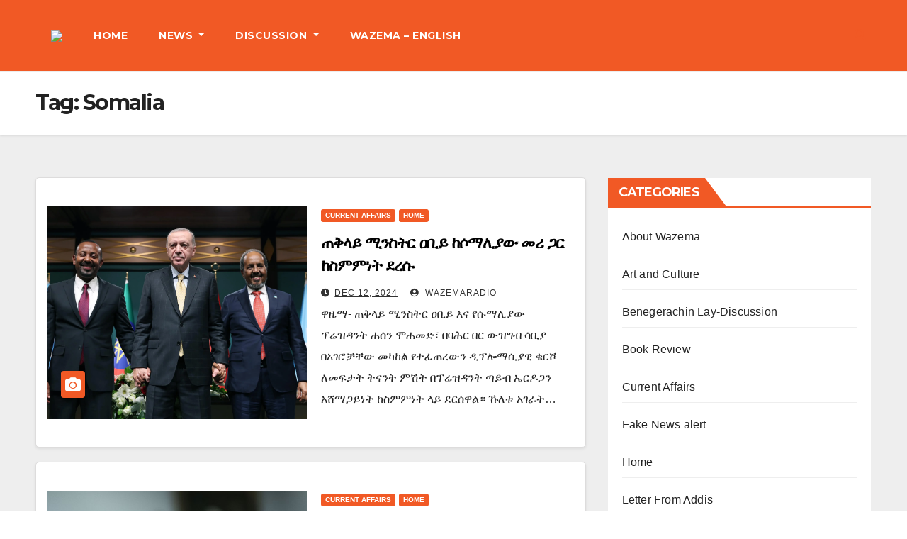

--- FILE ---
content_type: text/html; charset=UTF-8
request_url: https://wazemaradio.com/tag/somalia/
body_size: 17008
content:
<!DOCTYPE html>
<html dir="ltr" lang="en-US" prefix="og: https://ogp.me/ns#">
<head>
<meta charset="UTF-8">
<meta name="viewport" content="width=device-width, initial-scale=1">
<link rel="profile" href="https://gmpg.org/xfn/11">
<title>Somalia - Wazemaradio</title>

		<!-- All in One SEO 4.9.3 - aioseo.com -->
	<meta name="robots" content="max-image-preview:large" />
	<link rel="canonical" href="https://wazemaradio.com/tag/somalia/" />
	<link rel="next" href="https://wazemaradio.com/tag/somalia/page/2/" />
	<meta name="generator" content="All in One SEO (AIOSEO) 4.9.3" />
		<script type="application/ld+json" class="aioseo-schema">
			{"@context":"https:\/\/schema.org","@graph":[{"@type":"BreadcrumbList","@id":"https:\/\/wazemaradio.com\/tag\/somalia\/#breadcrumblist","itemListElement":[{"@type":"ListItem","@id":"https:\/\/wazemaradio.com#listItem","position":1,"name":"Home","item":"https:\/\/wazemaradio.com","nextItem":{"@type":"ListItem","@id":"https:\/\/wazemaradio.com\/tag\/somalia\/#listItem","name":"Somalia"}},{"@type":"ListItem","@id":"https:\/\/wazemaradio.com\/tag\/somalia\/#listItem","position":2,"name":"Somalia","previousItem":{"@type":"ListItem","@id":"https:\/\/wazemaradio.com#listItem","name":"Home"}}]},{"@type":"CollectionPage","@id":"https:\/\/wazemaradio.com\/tag\/somalia\/#collectionpage","url":"https:\/\/wazemaradio.com\/tag\/somalia\/","name":"Somalia - Wazemaradio","inLanguage":"en-US","isPartOf":{"@id":"https:\/\/wazemaradio.com\/#website"},"breadcrumb":{"@id":"https:\/\/wazemaradio.com\/tag\/somalia\/#breadcrumblist"}},{"@type":"Organization","@id":"https:\/\/wazemaradio.com\/#organization","name":"Wazemaradio","description":"Wazema Radio","url":"https:\/\/wazemaradio.com\/","telephone":"+13612377475","logo":{"@type":"ImageObject","url":"https:\/\/wazemaradio.com\/wp-content\/uploads\/2023\/05\/Wazema-Daily-Logo.jpg","@id":"https:\/\/wazemaradio.com\/tag\/somalia\/#organizationLogo","width":1170,"height":888},"image":{"@id":"https:\/\/wazemaradio.com\/tag\/somalia\/#organizationLogo"},"sameAs":["https:\/\/www.facebook.com\/Wazemaradio","https:\/\/twitter.com\/Wazemaradio","https:\/\/www.youtube.com\/wazemaradio"]},{"@type":"WebSite","@id":"https:\/\/wazemaradio.com\/#website","url":"https:\/\/wazemaradio.com\/","name":"Wazemaradio","description":"Wazema Radio","inLanguage":"en-US","publisher":{"@id":"https:\/\/wazemaradio.com\/#organization"}}]}
		</script>
		<!-- All in One SEO -->

<!-- Google tag (gtag.js) consent mode dataLayer added by Site Kit -->
<script type="text/javascript" id="google_gtagjs-js-consent-mode-data-layer">
/* <![CDATA[ */
window.dataLayer = window.dataLayer || [];function gtag(){dataLayer.push(arguments);}
gtag('consent', 'default', {"ad_personalization":"denied","ad_storage":"denied","ad_user_data":"denied","analytics_storage":"denied","functionality_storage":"denied","security_storage":"denied","personalization_storage":"denied","region":["AT","BE","BG","CH","CY","CZ","DE","DK","EE","ES","FI","FR","GB","GR","HR","HU","IE","IS","IT","LI","LT","LU","LV","MT","NL","NO","PL","PT","RO","SE","SI","SK"],"wait_for_update":500});
window._googlesitekitConsentCategoryMap = {"statistics":["analytics_storage"],"marketing":["ad_storage","ad_user_data","ad_personalization"],"functional":["functionality_storage","security_storage"],"preferences":["personalization_storage"]};
window._googlesitekitConsents = {"ad_personalization":"denied","ad_storage":"denied","ad_user_data":"denied","analytics_storage":"denied","functionality_storage":"denied","security_storage":"denied","personalization_storage":"denied","region":["AT","BE","BG","CH","CY","CZ","DE","DK","EE","ES","FI","FR","GB","GR","HR","HU","IE","IS","IT","LI","LT","LU","LV","MT","NL","NO","PL","PT","RO","SE","SI","SK"],"wait_for_update":500};
/* ]]> */
</script>
<!-- End Google tag (gtag.js) consent mode dataLayer added by Site Kit -->
<link rel='dns-prefetch' href='//fonts.googleapis.com' />
<link rel='dns-prefetch' href='//www.googletagmanager.com' />
<link rel='dns-prefetch' href='//pagead2.googlesyndication.com' />
<link rel="alternate" type="application/rss+xml" title="Wazemaradio &raquo; Feed" href="https://wazemaradio.com/feed/" />
<link rel="alternate" type="application/rss+xml" title="Wazemaradio &raquo; Comments Feed" href="https://wazemaradio.com/comments/feed/" />

<!-- Google tag gateway for advertisers snippet added by Site Kit -->
<script type="text/javascript">
/* <![CDATA[ */
(function(w,i,g){w[g]=w[g]||[];if(typeof w[g].push=='function')w[g].push.apply(w[g],i)})
(window,["G-X7H328CB7J","AW-9728888680262959"],'google_tags_first_party');
/* ]]> */
</script>
<link rel="alternate" type="application/rss+xml" title="Wazemaradio &raquo; Somalia Tag Feed" href="https://wazemaradio.com/tag/somalia/feed/" />
		<!-- This site uses the Google Analytics by MonsterInsights plugin v9.0.1 - Using Analytics tracking - https://www.monsterinsights.com/ -->
							<script src="//www.googletagmanager.com/gtag/js?id=G-WP25TQD6S0"  data-cfasync="false" data-wpfc-render="false" type="text/javascript" async></script>
			<script data-cfasync="false" data-wpfc-render="false" type="text/javascript">
				var mi_version = '9.0.1';
				var mi_track_user = true;
				var mi_no_track_reason = '';
								var MonsterInsightsDefaultLocations = {"page_location":"https:\/\/wazemaradio.com\/tag\/somalia\/"};
				if ( typeof MonsterInsightsPrivacyGuardFilter === 'function' ) {
					var MonsterInsightsLocations = (typeof MonsterInsightsExcludeQuery === 'object') ? MonsterInsightsPrivacyGuardFilter( MonsterInsightsExcludeQuery ) : MonsterInsightsPrivacyGuardFilter( MonsterInsightsDefaultLocations );
				} else {
					var MonsterInsightsLocations = (typeof MonsterInsightsExcludeQuery === 'object') ? MonsterInsightsExcludeQuery : MonsterInsightsDefaultLocations;
				}

								var disableStrs = [
										'ga-disable-G-WP25TQD6S0',
									];

				/* Function to detect opted out users */
				function __gtagTrackerIsOptedOut() {
					for (var index = 0; index < disableStrs.length; index++) {
						if (document.cookie.indexOf(disableStrs[index] + '=true') > -1) {
							return true;
						}
					}

					return false;
				}

				/* Disable tracking if the opt-out cookie exists. */
				if (__gtagTrackerIsOptedOut()) {
					for (var index = 0; index < disableStrs.length; index++) {
						window[disableStrs[index]] = true;
					}
				}

				/* Opt-out function */
				function __gtagTrackerOptout() {
					for (var index = 0; index < disableStrs.length; index++) {
						document.cookie = disableStrs[index] + '=true; expires=Thu, 31 Dec 2099 23:59:59 UTC; path=/';
						window[disableStrs[index]] = true;
					}
				}

				if ('undefined' === typeof gaOptout) {
					function gaOptout() {
						__gtagTrackerOptout();
					}
				}
								window.dataLayer = window.dataLayer || [];

				window.MonsterInsightsDualTracker = {
					helpers: {},
					trackers: {},
				};
				if (mi_track_user) {
					function __gtagDataLayer() {
						dataLayer.push(arguments);
					}

					function __gtagTracker(type, name, parameters) {
						if (!parameters) {
							parameters = {};
						}

						if (parameters.send_to) {
							__gtagDataLayer.apply(null, arguments);
							return;
						}

						if (type === 'event') {
														parameters.send_to = monsterinsights_frontend.v4_id;
							var hookName = name;
							if (typeof parameters['event_category'] !== 'undefined') {
								hookName = parameters['event_category'] + ':' + name;
							}

							if (typeof MonsterInsightsDualTracker.trackers[hookName] !== 'undefined') {
								MonsterInsightsDualTracker.trackers[hookName](parameters);
							} else {
								__gtagDataLayer('event', name, parameters);
							}
							
						} else {
							__gtagDataLayer.apply(null, arguments);
						}
					}

					__gtagTracker('js', new Date());
					__gtagTracker('set', {
						'developer_id.dZGIzZG': true,
											});
					if ( MonsterInsightsLocations.page_location ) {
						__gtagTracker('set', MonsterInsightsLocations);
					}
										__gtagTracker('config', 'G-WP25TQD6S0', {"forceSSL":"true","link_attribution":"true"} );
															window.gtag = __gtagTracker;										(function () {
						/* https://developers.google.com/analytics/devguides/collection/analyticsjs/ */
						/* ga and __gaTracker compatibility shim. */
						var noopfn = function () {
							return null;
						};
						var newtracker = function () {
							return new Tracker();
						};
						var Tracker = function () {
							return null;
						};
						var p = Tracker.prototype;
						p.get = noopfn;
						p.set = noopfn;
						p.send = function () {
							var args = Array.prototype.slice.call(arguments);
							args.unshift('send');
							__gaTracker.apply(null, args);
						};
						var __gaTracker = function () {
							var len = arguments.length;
							if (len === 0) {
								return;
							}
							var f = arguments[len - 1];
							if (typeof f !== 'object' || f === null || typeof f.hitCallback !== 'function') {
								if ('send' === arguments[0]) {
									var hitConverted, hitObject = false, action;
									if ('event' === arguments[1]) {
										if ('undefined' !== typeof arguments[3]) {
											hitObject = {
												'eventAction': arguments[3],
												'eventCategory': arguments[2],
												'eventLabel': arguments[4],
												'value': arguments[5] ? arguments[5] : 1,
											}
										}
									}
									if ('pageview' === arguments[1]) {
										if ('undefined' !== typeof arguments[2]) {
											hitObject = {
												'eventAction': 'page_view',
												'page_path': arguments[2],
											}
										}
									}
									if (typeof arguments[2] === 'object') {
										hitObject = arguments[2];
									}
									if (typeof arguments[5] === 'object') {
										Object.assign(hitObject, arguments[5]);
									}
									if ('undefined' !== typeof arguments[1].hitType) {
										hitObject = arguments[1];
										if ('pageview' === hitObject.hitType) {
											hitObject.eventAction = 'page_view';
										}
									}
									if (hitObject) {
										action = 'timing' === arguments[1].hitType ? 'timing_complete' : hitObject.eventAction;
										hitConverted = mapArgs(hitObject);
										__gtagTracker('event', action, hitConverted);
									}
								}
								return;
							}

							function mapArgs(args) {
								var arg, hit = {};
								var gaMap = {
									'eventCategory': 'event_category',
									'eventAction': 'event_action',
									'eventLabel': 'event_label',
									'eventValue': 'event_value',
									'nonInteraction': 'non_interaction',
									'timingCategory': 'event_category',
									'timingVar': 'name',
									'timingValue': 'value',
									'timingLabel': 'event_label',
									'page': 'page_path',
									'location': 'page_location',
									'title': 'page_title',
									'referrer' : 'page_referrer',
								};
								for (arg in args) {
																		if (!(!args.hasOwnProperty(arg) || !gaMap.hasOwnProperty(arg))) {
										hit[gaMap[arg]] = args[arg];
									} else {
										hit[arg] = args[arg];
									}
								}
								return hit;
							}

							try {
								f.hitCallback();
							} catch (ex) {
							}
						};
						__gaTracker.create = newtracker;
						__gaTracker.getByName = newtracker;
						__gaTracker.getAll = function () {
							return [];
						};
						__gaTracker.remove = noopfn;
						__gaTracker.loaded = true;
						window['__gaTracker'] = __gaTracker;
					})();
									} else {
										console.log("");
					(function () {
						function __gtagTracker() {
							return null;
						}

						window['__gtagTracker'] = __gtagTracker;
						window['gtag'] = __gtagTracker;
					})();
									}
			</script>
				<!-- / Google Analytics by MonsterInsights -->
		<script type="text/javascript">
/* <![CDATA[ */
window._wpemojiSettings = {"baseUrl":"https:\/\/s.w.org\/images\/core\/emoji\/15.0.3\/72x72\/","ext":".png","svgUrl":"https:\/\/s.w.org\/images\/core\/emoji\/15.0.3\/svg\/","svgExt":".svg","source":{"concatemoji":"https:\/\/wazemaradio.com\/wp-includes\/js\/wp-emoji-release.min.js?ver=6.6.4"}};
/*! This file is auto-generated */
!function(i,n){var o,s,e;function c(e){try{var t={supportTests:e,timestamp:(new Date).valueOf()};sessionStorage.setItem(o,JSON.stringify(t))}catch(e){}}function p(e,t,n){e.clearRect(0,0,e.canvas.width,e.canvas.height),e.fillText(t,0,0);var t=new Uint32Array(e.getImageData(0,0,e.canvas.width,e.canvas.height).data),r=(e.clearRect(0,0,e.canvas.width,e.canvas.height),e.fillText(n,0,0),new Uint32Array(e.getImageData(0,0,e.canvas.width,e.canvas.height).data));return t.every(function(e,t){return e===r[t]})}function u(e,t,n){switch(t){case"flag":return n(e,"\ud83c\udff3\ufe0f\u200d\u26a7\ufe0f","\ud83c\udff3\ufe0f\u200b\u26a7\ufe0f")?!1:!n(e,"\ud83c\uddfa\ud83c\uddf3","\ud83c\uddfa\u200b\ud83c\uddf3")&&!n(e,"\ud83c\udff4\udb40\udc67\udb40\udc62\udb40\udc65\udb40\udc6e\udb40\udc67\udb40\udc7f","\ud83c\udff4\u200b\udb40\udc67\u200b\udb40\udc62\u200b\udb40\udc65\u200b\udb40\udc6e\u200b\udb40\udc67\u200b\udb40\udc7f");case"emoji":return!n(e,"\ud83d\udc26\u200d\u2b1b","\ud83d\udc26\u200b\u2b1b")}return!1}function f(e,t,n){var r="undefined"!=typeof WorkerGlobalScope&&self instanceof WorkerGlobalScope?new OffscreenCanvas(300,150):i.createElement("canvas"),a=r.getContext("2d",{willReadFrequently:!0}),o=(a.textBaseline="top",a.font="600 32px Arial",{});return e.forEach(function(e){o[e]=t(a,e,n)}),o}function t(e){var t=i.createElement("script");t.src=e,t.defer=!0,i.head.appendChild(t)}"undefined"!=typeof Promise&&(o="wpEmojiSettingsSupports",s=["flag","emoji"],n.supports={everything:!0,everythingExceptFlag:!0},e=new Promise(function(e){i.addEventListener("DOMContentLoaded",e,{once:!0})}),new Promise(function(t){var n=function(){try{var e=JSON.parse(sessionStorage.getItem(o));if("object"==typeof e&&"number"==typeof e.timestamp&&(new Date).valueOf()<e.timestamp+604800&&"object"==typeof e.supportTests)return e.supportTests}catch(e){}return null}();if(!n){if("undefined"!=typeof Worker&&"undefined"!=typeof OffscreenCanvas&&"undefined"!=typeof URL&&URL.createObjectURL&&"undefined"!=typeof Blob)try{var e="postMessage("+f.toString()+"("+[JSON.stringify(s),u.toString(),p.toString()].join(",")+"));",r=new Blob([e],{type:"text/javascript"}),a=new Worker(URL.createObjectURL(r),{name:"wpTestEmojiSupports"});return void(a.onmessage=function(e){c(n=e.data),a.terminate(),t(n)})}catch(e){}c(n=f(s,u,p))}t(n)}).then(function(e){for(var t in e)n.supports[t]=e[t],n.supports.everything=n.supports.everything&&n.supports[t],"flag"!==t&&(n.supports.everythingExceptFlag=n.supports.everythingExceptFlag&&n.supports[t]);n.supports.everythingExceptFlag=n.supports.everythingExceptFlag&&!n.supports.flag,n.DOMReady=!1,n.readyCallback=function(){n.DOMReady=!0}}).then(function(){return e}).then(function(){var e;n.supports.everything||(n.readyCallback(),(e=n.source||{}).concatemoji?t(e.concatemoji):e.wpemoji&&e.twemoji&&(t(e.twemoji),t(e.wpemoji)))}))}((window,document),window._wpemojiSettings);
/* ]]> */
</script>
<style id='wp-emoji-styles-inline-css' type='text/css'>

	img.wp-smiley, img.emoji {
		display: inline !important;
		border: none !important;
		box-shadow: none !important;
		height: 1em !important;
		width: 1em !important;
		margin: 0 0.07em !important;
		vertical-align: -0.1em !important;
		background: none !important;
		padding: 0 !important;
	}
</style>
<link rel='stylesheet' id='wp-block-library-css' href='https://wazemaradio.com/wp-includes/css/dist/block-library/style.min.css?ver=6.6.4' type='text/css' media='all' />
<link rel='stylesheet' id='aioseo/css/src/vue/standalone/blocks/table-of-contents/global.scss-css' href='https://wazemaradio.com/wp-content/plugins/all-in-one-seo-pack/dist/Lite/assets/css/table-of-contents/global.e90f6d47.css?ver=4.9.3' type='text/css' media='all' />
<style id='classic-theme-styles-inline-css' type='text/css'>
/*! This file is auto-generated */
.wp-block-button__link{color:#fff;background-color:#32373c;border-radius:9999px;box-shadow:none;text-decoration:none;padding:calc(.667em + 2px) calc(1.333em + 2px);font-size:1.125em}.wp-block-file__button{background:#32373c;color:#fff;text-decoration:none}
</style>
<style id='global-styles-inline-css' type='text/css'>
:root{--wp--preset--aspect-ratio--square: 1;--wp--preset--aspect-ratio--4-3: 4/3;--wp--preset--aspect-ratio--3-4: 3/4;--wp--preset--aspect-ratio--3-2: 3/2;--wp--preset--aspect-ratio--2-3: 2/3;--wp--preset--aspect-ratio--16-9: 16/9;--wp--preset--aspect-ratio--9-16: 9/16;--wp--preset--color--black: #000000;--wp--preset--color--cyan-bluish-gray: #abb8c3;--wp--preset--color--white: #ffffff;--wp--preset--color--pale-pink: #f78da7;--wp--preset--color--vivid-red: #cf2e2e;--wp--preset--color--luminous-vivid-orange: #ff6900;--wp--preset--color--luminous-vivid-amber: #fcb900;--wp--preset--color--light-green-cyan: #7bdcb5;--wp--preset--color--vivid-green-cyan: #00d084;--wp--preset--color--pale-cyan-blue: #8ed1fc;--wp--preset--color--vivid-cyan-blue: #0693e3;--wp--preset--color--vivid-purple: #9b51e0;--wp--preset--gradient--vivid-cyan-blue-to-vivid-purple: linear-gradient(135deg,rgba(6,147,227,1) 0%,rgb(155,81,224) 100%);--wp--preset--gradient--light-green-cyan-to-vivid-green-cyan: linear-gradient(135deg,rgb(122,220,180) 0%,rgb(0,208,130) 100%);--wp--preset--gradient--luminous-vivid-amber-to-luminous-vivid-orange: linear-gradient(135deg,rgba(252,185,0,1) 0%,rgba(255,105,0,1) 100%);--wp--preset--gradient--luminous-vivid-orange-to-vivid-red: linear-gradient(135deg,rgba(255,105,0,1) 0%,rgb(207,46,46) 100%);--wp--preset--gradient--very-light-gray-to-cyan-bluish-gray: linear-gradient(135deg,rgb(238,238,238) 0%,rgb(169,184,195) 100%);--wp--preset--gradient--cool-to-warm-spectrum: linear-gradient(135deg,rgb(74,234,220) 0%,rgb(151,120,209) 20%,rgb(207,42,186) 40%,rgb(238,44,130) 60%,rgb(251,105,98) 80%,rgb(254,248,76) 100%);--wp--preset--gradient--blush-light-purple: linear-gradient(135deg,rgb(255,206,236) 0%,rgb(152,150,240) 100%);--wp--preset--gradient--blush-bordeaux: linear-gradient(135deg,rgb(254,205,165) 0%,rgb(254,45,45) 50%,rgb(107,0,62) 100%);--wp--preset--gradient--luminous-dusk: linear-gradient(135deg,rgb(255,203,112) 0%,rgb(199,81,192) 50%,rgb(65,88,208) 100%);--wp--preset--gradient--pale-ocean: linear-gradient(135deg,rgb(255,245,203) 0%,rgb(182,227,212) 50%,rgb(51,167,181) 100%);--wp--preset--gradient--electric-grass: linear-gradient(135deg,rgb(202,248,128) 0%,rgb(113,206,126) 100%);--wp--preset--gradient--midnight: linear-gradient(135deg,rgb(2,3,129) 0%,rgb(40,116,252) 100%);--wp--preset--font-size--small: 13px;--wp--preset--font-size--medium: 20px;--wp--preset--font-size--large: 36px;--wp--preset--font-size--x-large: 42px;--wp--preset--spacing--20: 0.44rem;--wp--preset--spacing--30: 0.67rem;--wp--preset--spacing--40: 1rem;--wp--preset--spacing--50: 1.5rem;--wp--preset--spacing--60: 2.25rem;--wp--preset--spacing--70: 3.38rem;--wp--preset--spacing--80: 5.06rem;--wp--preset--shadow--natural: 6px 6px 9px rgba(0, 0, 0, 0.2);--wp--preset--shadow--deep: 12px 12px 50px rgba(0, 0, 0, 0.4);--wp--preset--shadow--sharp: 6px 6px 0px rgba(0, 0, 0, 0.2);--wp--preset--shadow--outlined: 6px 6px 0px -3px rgba(255, 255, 255, 1), 6px 6px rgba(0, 0, 0, 1);--wp--preset--shadow--crisp: 6px 6px 0px rgba(0, 0, 0, 1);}:where(.is-layout-flex){gap: 0.5em;}:where(.is-layout-grid){gap: 0.5em;}body .is-layout-flex{display: flex;}.is-layout-flex{flex-wrap: wrap;align-items: center;}.is-layout-flex > :is(*, div){margin: 0;}body .is-layout-grid{display: grid;}.is-layout-grid > :is(*, div){margin: 0;}:where(.wp-block-columns.is-layout-flex){gap: 2em;}:where(.wp-block-columns.is-layout-grid){gap: 2em;}:where(.wp-block-post-template.is-layout-flex){gap: 1.25em;}:where(.wp-block-post-template.is-layout-grid){gap: 1.25em;}.has-black-color{color: var(--wp--preset--color--black) !important;}.has-cyan-bluish-gray-color{color: var(--wp--preset--color--cyan-bluish-gray) !important;}.has-white-color{color: var(--wp--preset--color--white) !important;}.has-pale-pink-color{color: var(--wp--preset--color--pale-pink) !important;}.has-vivid-red-color{color: var(--wp--preset--color--vivid-red) !important;}.has-luminous-vivid-orange-color{color: var(--wp--preset--color--luminous-vivid-orange) !important;}.has-luminous-vivid-amber-color{color: var(--wp--preset--color--luminous-vivid-amber) !important;}.has-light-green-cyan-color{color: var(--wp--preset--color--light-green-cyan) !important;}.has-vivid-green-cyan-color{color: var(--wp--preset--color--vivid-green-cyan) !important;}.has-pale-cyan-blue-color{color: var(--wp--preset--color--pale-cyan-blue) !important;}.has-vivid-cyan-blue-color{color: var(--wp--preset--color--vivid-cyan-blue) !important;}.has-vivid-purple-color{color: var(--wp--preset--color--vivid-purple) !important;}.has-black-background-color{background-color: var(--wp--preset--color--black) !important;}.has-cyan-bluish-gray-background-color{background-color: var(--wp--preset--color--cyan-bluish-gray) !important;}.has-white-background-color{background-color: var(--wp--preset--color--white) !important;}.has-pale-pink-background-color{background-color: var(--wp--preset--color--pale-pink) !important;}.has-vivid-red-background-color{background-color: var(--wp--preset--color--vivid-red) !important;}.has-luminous-vivid-orange-background-color{background-color: var(--wp--preset--color--luminous-vivid-orange) !important;}.has-luminous-vivid-amber-background-color{background-color: var(--wp--preset--color--luminous-vivid-amber) !important;}.has-light-green-cyan-background-color{background-color: var(--wp--preset--color--light-green-cyan) !important;}.has-vivid-green-cyan-background-color{background-color: var(--wp--preset--color--vivid-green-cyan) !important;}.has-pale-cyan-blue-background-color{background-color: var(--wp--preset--color--pale-cyan-blue) !important;}.has-vivid-cyan-blue-background-color{background-color: var(--wp--preset--color--vivid-cyan-blue) !important;}.has-vivid-purple-background-color{background-color: var(--wp--preset--color--vivid-purple) !important;}.has-black-border-color{border-color: var(--wp--preset--color--black) !important;}.has-cyan-bluish-gray-border-color{border-color: var(--wp--preset--color--cyan-bluish-gray) !important;}.has-white-border-color{border-color: var(--wp--preset--color--white) !important;}.has-pale-pink-border-color{border-color: var(--wp--preset--color--pale-pink) !important;}.has-vivid-red-border-color{border-color: var(--wp--preset--color--vivid-red) !important;}.has-luminous-vivid-orange-border-color{border-color: var(--wp--preset--color--luminous-vivid-orange) !important;}.has-luminous-vivid-amber-border-color{border-color: var(--wp--preset--color--luminous-vivid-amber) !important;}.has-light-green-cyan-border-color{border-color: var(--wp--preset--color--light-green-cyan) !important;}.has-vivid-green-cyan-border-color{border-color: var(--wp--preset--color--vivid-green-cyan) !important;}.has-pale-cyan-blue-border-color{border-color: var(--wp--preset--color--pale-cyan-blue) !important;}.has-vivid-cyan-blue-border-color{border-color: var(--wp--preset--color--vivid-cyan-blue) !important;}.has-vivid-purple-border-color{border-color: var(--wp--preset--color--vivid-purple) !important;}.has-vivid-cyan-blue-to-vivid-purple-gradient-background{background: var(--wp--preset--gradient--vivid-cyan-blue-to-vivid-purple) !important;}.has-light-green-cyan-to-vivid-green-cyan-gradient-background{background: var(--wp--preset--gradient--light-green-cyan-to-vivid-green-cyan) !important;}.has-luminous-vivid-amber-to-luminous-vivid-orange-gradient-background{background: var(--wp--preset--gradient--luminous-vivid-amber-to-luminous-vivid-orange) !important;}.has-luminous-vivid-orange-to-vivid-red-gradient-background{background: var(--wp--preset--gradient--luminous-vivid-orange-to-vivid-red) !important;}.has-very-light-gray-to-cyan-bluish-gray-gradient-background{background: var(--wp--preset--gradient--very-light-gray-to-cyan-bluish-gray) !important;}.has-cool-to-warm-spectrum-gradient-background{background: var(--wp--preset--gradient--cool-to-warm-spectrum) !important;}.has-blush-light-purple-gradient-background{background: var(--wp--preset--gradient--blush-light-purple) !important;}.has-blush-bordeaux-gradient-background{background: var(--wp--preset--gradient--blush-bordeaux) !important;}.has-luminous-dusk-gradient-background{background: var(--wp--preset--gradient--luminous-dusk) !important;}.has-pale-ocean-gradient-background{background: var(--wp--preset--gradient--pale-ocean) !important;}.has-electric-grass-gradient-background{background: var(--wp--preset--gradient--electric-grass) !important;}.has-midnight-gradient-background{background: var(--wp--preset--gradient--midnight) !important;}.has-small-font-size{font-size: var(--wp--preset--font-size--small) !important;}.has-medium-font-size{font-size: var(--wp--preset--font-size--medium) !important;}.has-large-font-size{font-size: var(--wp--preset--font-size--large) !important;}.has-x-large-font-size{font-size: var(--wp--preset--font-size--x-large) !important;}
:where(.wp-block-post-template.is-layout-flex){gap: 1.25em;}:where(.wp-block-post-template.is-layout-grid){gap: 1.25em;}
:where(.wp-block-columns.is-layout-flex){gap: 2em;}:where(.wp-block-columns.is-layout-grid){gap: 2em;}
:root :where(.wp-block-pullquote){font-size: 1.5em;line-height: 1.6;}
</style>
<link rel='stylesheet' id='ctf_styles-css' href='https://wazemaradio.com/wp-content/plugins/custom-twitter-feeds/css/ctf-styles.min.css?ver=2.3.1' type='text/css' media='all' />
<link rel='stylesheet' id='tnado_hidefi_styles-css' href='https://wazemaradio.com/wp-content/plugins/hide-featured-image-on-all-single-pagepost//tnado-styles.css?ver=6.6.4' type='text/css' media='all' />
<link rel='stylesheet' id='newsup-fonts-css' href='//fonts.googleapis.com/css?family=Montserrat%3A400%2C500%2C700%2C800%7CWork%2BSans%3A300%2C400%2C500%2C600%2C700%2C800%2C900%26display%3Dswap&#038;subset=latin%2Clatin-ext' type='text/css' media='all' />
<link rel='stylesheet' id='bootstrap-css' href='https://wazemaradio.com/wp-content/themes/newsup/css/bootstrap.css?ver=6.6.4' type='text/css' media='all' />
<link rel='stylesheet' id='newsup-style-css' href='https://wazemaradio.com/wp-content/themes/wazema/style.css?ver=6.6.4' type='text/css' media='all' />
<link rel='stylesheet' id='font-awesome-5-all-css' href='https://wazemaradio.com/wp-content/themes/newsup/css/font-awesome/css/all.min.css?ver=6.6.4' type='text/css' media='all' />
<link rel='stylesheet' id='font-awesome-4-shim-css' href='https://wazemaradio.com/wp-content/themes/newsup/css/font-awesome/css/v4-shims.min.css?ver=6.6.4' type='text/css' media='all' />
<link rel='stylesheet' id='owl-carousel-css' href='https://wazemaradio.com/wp-content/themes/newsup/css/owl.carousel.css?ver=6.6.4' type='text/css' media='all' />
<link rel='stylesheet' id='smartmenus-css' href='https://wazemaradio.com/wp-content/themes/newsup/css/jquery.smartmenus.bootstrap.css?ver=6.6.4' type='text/css' media='all' />
<link rel='stylesheet' id='newsup-style-parent-css' href='https://wazemaradio.com/wp-content/themes/newsup/style.css?ver=6.6.4' type='text/css' media='all' />
<link rel='stylesheet' id='newshunt-style-css' href='https://wazemaradio.com/wp-content/themes/wazema/style.css?ver=1.0' type='text/css' media='all' />
<link rel='stylesheet' id='newshunt-default-css-css' href='https://wazemaradio.com/wp-content/themes/wazema/css/colors/default.css?ver=6.6.4' type='text/css' media='all' />
<script type="text/javascript" src="https://wazemaradio.com/wp-content/plugins/google-analytics-for-wordpress/assets/js/frontend-gtag.min.js?ver=9.0.1" id="monsterinsights-frontend-script-js"></script>
<script data-cfasync="false" data-wpfc-render="false" type="text/javascript" id='monsterinsights-frontend-script-js-extra'>/* <![CDATA[ */
var monsterinsights_frontend = {"js_events_tracking":"true","download_extensions":"doc,pdf,ppt,zip,xls,docx,pptx,xlsx","inbound_paths":"[{\"path\":\"\\\/go\\\/\",\"label\":\"affiliate\"},{\"path\":\"\\\/recommend\\\/\",\"label\":\"affiliate\"}]","home_url":"https:\/\/wazemaradio.com","hash_tracking":"false","v4_id":"G-WP25TQD6S0"};/* ]]> */
</script>
<script type="text/javascript" src="https://wazemaradio.com/wp-includes/js/jquery/jquery.min.js?ver=3.7.1" id="jquery-core-js"></script>
<script type="text/javascript" src="https://wazemaradio.com/wp-includes/js/jquery/jquery-migrate.min.js?ver=3.4.1" id="jquery-migrate-js"></script>
<script type="text/javascript" id="jquery-js-after">
/* <![CDATA[ */
jQuery(document).ready(function() {
	jQuery(".2121b8259e64c6befcfec652e4302d8d").click(function() {
		jQuery.post(
			"https://wazemaradio.com/wp-admin/admin-ajax.php", {
				"action": "quick_adsense_onpost_ad_click",
				"quick_adsense_onpost_ad_index": jQuery(this).attr("data-index"),
				"quick_adsense_nonce": "5d7613f76f",
			}, function(response) { }
		);
	});
});
/* ]]> */
</script>
<script type="text/javascript" src="https://wazemaradio.com/wp-content/themes/newsup/js/navigation.js?ver=6.6.4" id="newsup-navigation-js"></script>
<script type="text/javascript" src="https://wazemaradio.com/wp-content/themes/newsup/js/bootstrap.js?ver=6.6.4" id="bootstrap-js"></script>
<script type="text/javascript" src="https://wazemaradio.com/wp-content/themes/newsup/js/owl.carousel.min.js?ver=6.6.4" id="owl-carousel-min-js"></script>
<script type="text/javascript" src="https://wazemaradio.com/wp-content/themes/newsup/js/jquery.smartmenus.js?ver=6.6.4" id="smartmenus-js-js"></script>
<script type="text/javascript" src="https://wazemaradio.com/wp-content/themes/newsup/js/jquery.smartmenus.bootstrap.js?ver=6.6.4" id="bootstrap-smartmenus-js-js"></script>
<script type="text/javascript" src="https://wazemaradio.com/wp-content/themes/newsup/js/jquery.marquee.js?ver=6.6.4" id="newsup-marquee-js-js"></script>
<script type="text/javascript" src="https://wazemaradio.com/wp-content/themes/newsup/js/main.js?ver=6.6.4" id="newsup-main-js-js"></script>

<!-- Google tag (gtag.js) snippet added by Site Kit -->
<!-- Google Analytics snippet added by Site Kit -->
<script type="text/javascript" src="https://wazemaradio.com/wp-content/plugins/google-site-kit/gtg/measurement.php?id=G-X7H328CB7J" id="google_gtagjs-G-X7H328CB7J-js" async></script>
<!-- Google Ads snippet added by Site Kit -->
<script type="text/javascript" src="https://wazemaradio.com/wp-content/plugins/google-site-kit/gtg/measurement.php?id=AW-9728888680262959" id="google_gtagjs-AW-9728888680262959-js" async></script>
<script type="text/javascript" id="google_gtagjs-js-after">
/* <![CDATA[ */
window.dataLayer = window.dataLayer || [];function gtag(){dataLayer.push(arguments);}
gtag("set","linker",{"domains":["wazemaradio.com"]});
gtag("js", new Date());
gtag("set", "developer_id.dZTNiMT", true);
gtag("set", "developer_id.dZmZmYj", true);
gtag("config", "G-X7H328CB7J");
gtag("config", "AW-9728888680262959");
/* ]]> */
</script>
<link rel="https://api.w.org/" href="https://wazemaradio.com/wp-json/" /><link rel="alternate" title="JSON" type="application/json" href="https://wazemaradio.com/wp-json/wp/v2/tags/191" /><link rel="EditURI" type="application/rsd+xml" title="RSD" href="https://wazemaradio.com/xmlrpc.php?rsd" />
<meta name="generator" content="WordPress 6.6.4" />
<meta name="generator" content="Seriously Simple Podcasting 3.14.2" />
<meta name="generator" content="Site Kit by Google 1.171.0" /><script type='text/javascript' data-cfasync='false'>var _mmunch = {'front': false, 'page': false, 'post': false, 'category': false, 'author': false, 'search': false, 'attachment': false, 'tag': false};_mmunch['tag'] = true;</script><script data-cfasync="false" src="//a.mailmunch.co/app/v1/site.js" id="mailmunch-script" data-plugin="mc_mm" data-mailmunch-site-id="1041385" async></script>
<link rel="alternate" type="application/rss+xml" title="Podcast RSS feed" href="https://wazemaradio.com/feed/podcast" />

<style type="text/css" id="custom-background-css">
    .wrapper { background-color: #eee; }
</style>

<!-- Google AdSense meta tags added by Site Kit -->
<meta name="google-adsense-platform-account" content="ca-host-pub-2644536267352236">
<meta name="google-adsense-platform-domain" content="sitekit.withgoogle.com">
<!-- End Google AdSense meta tags added by Site Kit -->
    <style type="text/css">
            body .site-title a,
        body .site-description {
            color: ##143745;
        }

        .site-branding-text .site-title a {
                font-size: px;
            }

            @media only screen and (max-width: 640px) {
                .site-branding-text .site-title a {
                    font-size: 40px;

                }
            }

            @media only screen and (max-width: 375px) {
                .site-branding-text .site-title a {
                    font-size: 32px;

                }
            }

        </style>
    
<!-- Google AdSense snippet added by Site Kit -->
<script type="text/javascript" async="async" src="https://pagead2.googlesyndication.com/pagead/js/adsbygoogle.js?client=ca-pub-8646311555987033&amp;host=ca-host-pub-2644536267352236" crossorigin="anonymous"></script>

<!-- End Google AdSense snippet added by Site Kit -->
<link rel="icon" href="https://wazemaradio.com/wp-content/uploads/2022/09/cropped-logo-32x32.png" sizes="32x32" />
<link rel="icon" href="https://wazemaradio.com/wp-content/uploads/2022/09/cropped-logo-192x192.png" sizes="192x192" />
<link rel="apple-touch-icon" href="https://wazemaradio.com/wp-content/uploads/2022/09/cropped-logo-180x180.png" />
<meta name="msapplication-TileImage" content="https://wazemaradio.com/wp-content/uploads/2022/09/cropped-logo-270x270.png" />
		<style type="text/css" id="wp-custom-css">
			#menu-home{
	background:#f15925;
}
.post-share-icons i {
    line-height: inherit;
    color: #f15925;
}
		</style>
		</head>
<body class="archive tag tag-somalia tag-191 wp-embed-responsive hfeed  ta-hide-date-author-in-list" >
<div id="page" class="site">
<a class="skip-link screen-reader-text" href="#content">
Skip to content</a>
    <div class="wrapper" id="custom-background-css">
        <header class="mg-headwidget" >
            <!--==================== TOP BAR ====================-->

                        <div class="clearfix"></div>
                        
    <div class="mg-menu-full">
      <nav class="navbar navbar-expand-lg navbar-wp" style="height: 100px;">
        <div class="container-fluid flex-row" >
          
                <!-- Right nav -->
                    <div class="m-header pl-3 ml-auto my-2 my-lg-0 position-relative align-items-center">
                                                <a class="mobilehomebtn" href="https://wazemaradio.com"><img src="https://zelesegna.com/wazema_wp/wp-content/themes/news-hunt/images/logo.png"></a>
                        
                        <div class="dropdown ml-auto show mg-search-box pr-3">
                            <a class="dropdown-toggle msearch ml-auto" href="#" role="button" id="dropdownMenuLink" data-toggle="dropdown" aria-haspopup="true" aria-expanded="false">
                               <i class="fas fa-search"></i>
                            </a>

                            <div class="dropdown-menu searchinner" aria-labelledby="dropdownMenuLink">
                        <form role="search" method="get" id="searchform" action="https://wazemaradio.com/">
  <div class="input-group">
    <input type="search" class="form-control" placeholder="Search" value="" name="s" />
    <span class="input-group-btn btn-default">
    <button type="submit" class="btn"> <i class="fas fa-search"></i> </button>
    </span> </div>
</form>                      </div>
                        </div>
                        <!-- navbar-toggle -->
                        <button class="navbar-toggler" type="button" data-toggle="collapse" data-target="#navbar-wp" aria-controls="navbarSupportedContent" aria-expanded="false" aria-label="Toggle navigation">
                          <i class="fas fa-bars"></i>
                        </button>
                        <!-- /navbar-toggle -->
                    </div>
                    <!-- /Right nav --> 
          
                  <div class="collapse navbar-collapse" id="navbar-wp">
                    <div class="d-md-block">
                  <ul id="menu-home" class="nav navbar-nav mr-auto"><li class="active home"><a class="homebtn" href="https://wazemaradio.com"><img src='https://zelesegna.com/wazema_wp/wp-content/themes/news-hunt/images/logo.png' width='80'></a></li><li id="menu-item-2389" class="menu-item menu-item-type-taxonomy menu-item-object-category menu-item-2389"><a class="nav-link" title="HOME" href="https://wazemaradio.com/category/home/">HOME</a></li>
<li id="menu-item-2381" class="menu-item menu-item-type-taxonomy menu-item-object-category menu-item-has-children menu-item-2381 dropdown"><a class="nav-link" title="NEWS" href="https://wazemaradio.com/category/current-affairs/" data-toggle="dropdown" class="dropdown-toggle">NEWS </a>
<ul role="menu" class=" dropdown-menu">
	<li id="menu-item-2387" class="menu-item menu-item-type-taxonomy menu-item-object-category menu-item-2387"><a class="dropdown-item" title="Letter From Addis" href="https://wazemaradio.com/category/discussion/letter-from-addis/">Letter From Addis</a></li>
	<li id="menu-item-2383" class="menu-item menu-item-type-taxonomy menu-item-object-category menu-item-has-children menu-item-2383 dropdown"><a class="dropdown-item" title="Art and Culture" href="https://wazemaradio.com/category/art/">Art and Culture</a>
	<ul role="menu" class=" dropdown-menu">
		<li id="menu-item-2384" class="menu-item menu-item-type-taxonomy menu-item-object-category menu-item-2384"><a class="dropdown-item" title="Book Review" href="https://wazemaradio.com/category/art/book-review/">Book Review</a></li>
	</ul>
</li>
	<li id="menu-item-2382" class="menu-item menu-item-type-taxonomy menu-item-object-category menu-item-2382"><a class="dropdown-item" title="Wazema Dossier" href="https://wazemaradio.com/category/current-affairs/wazema-dossier/">Wazema Dossier</a></li>
</ul>
</li>
<li id="menu-item-2386" class="menu-item menu-item-type-taxonomy menu-item-object-category menu-item-has-children menu-item-2386 dropdown"><a class="nav-link" title="DISCUSSION" href="https://wazemaradio.com/category/discussion/discussion-discussion/" data-toggle="dropdown" class="dropdown-toggle">DISCUSSION </a>
<ul role="menu" class=" dropdown-menu">
	<li id="menu-item-2420" class="menu-item menu-item-type-taxonomy menu-item-object-category menu-item-2420"><a class="dropdown-item" title="Wazema Forum" href="https://wazemaradio.com/category/home/wazema-forum/">Wazema Forum</a></li>
</ul>
</li>
<li id="menu-item-2421" class="menu-item menu-item-type-taxonomy menu-item-object-category menu-item-2421"><a class="nav-link" title="Wazema - ENGLISH" href="https://wazemaradio.com/category/institute/">Wazema &#8211; ENGLISH</a></li>
</ul>                </div>    
                  </div>

                <!-- Right nav -->
                    <div class="d-none d-lg-flex pl-3 ml-auto my-2 my-lg-0 position-relative align-items-center">
                        <div class="dropdown show mg-search-box pr-2">
                            <a class="dropdown-toggle msearch ml-auto" href="#" role="button" id="dropdownMenuLink" data-toggle="dropdown" aria-haspopup="true" aria-expanded="false">
                               <i class="fas fa-search"></i>
                            </a>

                            <div class="dropdown-menu searchinner" aria-labelledby="dropdownMenuLink">
                                <form role="search" method="get" id="searchform" action="https://wazemaradio.com/">
  <div class="input-group">
    <input type="search" class="form-control" placeholder="Search" value="" name="s" />
    <span class="input-group-btn btn-default">
    <button type="submit" class="btn"> <i class="fas fa-search"></i> </button>
    </span> </div>
</form>                            </div>
                        </div>
                    </div>
                <!-- /Right nav -->  
          </div>
      </nav> <!-- /Navigation -->
    </div>
</header>
<div class="clearfix"></div>
 <!--==================== Newsup breadcrumb section ====================-->
<div class="mg-breadcrumb-section" style='background: url("https://wazemaradio.com/wp-content/themes/wazema/images/head-back.jpg" ) repeat scroll center 0 #143745;'>
  <div class="overlay">
    <div class="container-fluid">
      <div class="row">
        <div class="col-md-12 col-sm-12">
			    <div class="mg-breadcrumb-title">
            <h1>Tag: <span>Somalia</span></h1>          </div>
        </div>
      </div>
    </div>
    </div>
</div>
<div class="clearfix"></div><div id="content" class="container-fluid">
 <!--container-->
    <!--row-->
    <div class="row">
        <!--col-md-8-->
                <div class="col-md-8">
            <div id="post-7921" class="post-7921 post type-post status-publish format-standard has-post-thumbnail hentry category-current-affairs category-home tag-abiy-ahmed tag-somalia tag-somaliland tag-turkey tag-turkey-africa">
                            <!-- mg-posts-sec mg-posts-modul-6 -->
                            <div class="mg-posts-sec mg-posts-modul-6">
                                <!-- mg-posts-sec-inner -->
                                <div class="mg-posts-sec-inner">
                                                                        <article class="d-md-flex mg-posts-sec-post align-items-center">
                                    <div class="col-12 col-md-6">
    <div class="mg-post-thumb back-img md" style="background-image: url('https://wazemaradio.com/wp-content/uploads/2024/12/Abiy-and-Somalia-scaled.webp');">
        <span class="post-form"><i class="fas fa-camera"></i></span>
        <a class="link-div" href="https://wazemaradio.com/%e1%8c%a0%e1%89%85%e1%88%8b%e1%8b%ad-%e1%88%9a%e1%8a%95%e1%88%b5%e1%89%b5%e1%88%ad-%e1%8b%90%e1%89%a2%e1%8b%ad-%e1%8a%a8%e1%88%b6%e1%88%9b%e1%88%8a%e1%8b%ab%e1%8b%8d-%e1%88%98%e1%88%aa-%e1%8c%8b/"></a>
    </div> 
</div>
                                            <div class="mg-sec-top-post py-3 col">
                                                    <div class="mg-blog-category"> 
                                                        <a class="newsup-categories category-color-1" href="https://wazemaradio.com/category/current-affairs/" alt="View all posts in Current Affairs"> 
                                 Current Affairs
                             </a><a class="newsup-categories category-color-1" href="https://wazemaradio.com/category/home/" alt="View all posts in Home"> 
                                 Home
                             </a>                                                    </div>

                                                    <h4 class="entry-title title"><a href="https://wazemaradio.com/%e1%8c%a0%e1%89%85%e1%88%8b%e1%8b%ad-%e1%88%9a%e1%8a%95%e1%88%b5%e1%89%b5%e1%88%ad-%e1%8b%90%e1%89%a2%e1%8b%ad-%e1%8a%a8%e1%88%b6%e1%88%9b%e1%88%8a%e1%8b%ab%e1%8b%8d-%e1%88%98%e1%88%aa-%e1%8c%8b/">ጠቅላይ ሚንስትር ዐቢይ ከሶማሊያው መሪ ጋር ከስምምነት ደረሱ</a></h4>
                                                        <div class="mg-blog-meta">
        <span class="mg-blog-date"><i class="fas fa-clock"></i>
         <a href="https://wazemaradio.com/2024/12/">
         Dec 12, 2024</a></span>
         <a class="auth" href="https://wazemaradio.com/author/wazemaradio/"><i class="fas fa-user-circle"></i> 
        wazemaradio</a>
         
    </div>
    
                                                
                                                    <div class="mg-content">
                                                        <p>ዋዜማ- ጠቅላይ ሚንስትር ዐቢይ እና የሱማሊያው ፕሬዝዳንት ሐሰን ሞሐመድ፣ በባሕር በር ውዝግብ ሳቢያ በአገሮቻቸው መካከል የተፈጠረውን ዲፕሎማሲያዊ ቁርሾ ለመፍታት ትናንት ምሽት በፕሬዝዳንት ጣይብ ኤርዶጋን አሸማጋይነት ከስምምነት ላይ ደርሰዋል። ኹለቱ አገራት&hellip;</p>
                                                </div>
                                            </div>
                                    </article>
                                                                         <article class="d-md-flex mg-posts-sec-post align-items-center">
                                    <div class="col-12 col-md-6">
    <div class="mg-post-thumb back-img md" style="background-image: url('https://wazemaradio.com/wp-content/uploads/2024/06/Secretary-of-State-Antony-Blinken-pledges-US-support-in-trip-to-Moldova.jpg');">
        <span class="post-form"><i class="fas fa-camera"></i></span>
        <a class="link-div" href="https://wazemaradio.com/%e1%88%b6%e1%88%9b%e1%88%8a%e1%8b%ab-%e1%8a%a8%e1%8a%a2%e1%89%b5%e1%8b%ae%e1%8c%b5%e1%8b%ab-%e1%8c%8b%e1%88%ad-%e1%8b%a8%e1%8c%88%e1%89%a3%e1%89%bd%e1%89%a0%e1%89%b5%e1%8a%95-%e1%8b%8d%e1%8b%9d/"></a>
    </div> 
</div>
                                            <div class="mg-sec-top-post py-3 col">
                                                    <div class="mg-blog-category"> 
                                                        <a class="newsup-categories category-color-1" href="https://wazemaradio.com/category/current-affairs/" alt="View all posts in Current Affairs"> 
                                 Current Affairs
                             </a><a class="newsup-categories category-color-1" href="https://wazemaradio.com/category/home/" alt="View all posts in Home"> 
                                 Home
                             </a>                                                    </div>

                                                    <h4 class="entry-title title"><a href="https://wazemaradio.com/%e1%88%b6%e1%88%9b%e1%88%8a%e1%8b%ab-%e1%8a%a8%e1%8a%a2%e1%89%b5%e1%8b%ae%e1%8c%b5%e1%8b%ab-%e1%8c%8b%e1%88%ad-%e1%8b%a8%e1%8c%88%e1%89%a3%e1%89%bd%e1%89%a0%e1%89%b5%e1%8a%95-%e1%8b%8d%e1%8b%9d/">ሶማሊያ ከኢትዮጵያ ጋር የገባችበትን ውዝግብ እንድታረግብ አሜሪካ ጠየቀች</a></h4>
                                                        <div class="mg-blog-meta">
        <span class="mg-blog-date"><i class="fas fa-clock"></i>
         <a href="https://wazemaradio.com/2024/06/">
         Jun 3, 2024</a></span>
         <a class="auth" href="https://wazemaradio.com/author/wazemaradio/"><i class="fas fa-user-circle"></i> 
        wazemaradio</a>
         
    </div>
    
                                                
                                                    <div class="mg-content">
                                                        <p>ዋዜማ- የአሜሪካ የውጪ ጉዳይ ቢሮ ሀላፊ አንቶኒ ብሊንከን ቅዳሜ ዕለት የሶማሊያውን ፕሬዝዳንት ሐሰን ሼክ መሐመድን በስልክ ያነጋገሩ ሲሆን፣ ኢትዮጵያና ሶማሊያ መካከል እየተካረረ ያለው ውዝግብ መርገብ እንዳለበት አሜሪካ ፍላጎቷ መሆኑን ገልፀዋል።&hellip;</p>
                                                </div>
                                            </div>
                                    </article>
                                                                         <article class="d-md-flex mg-posts-sec-post align-items-center">
                                    <div class="col-12 col-md-6">
    <div class="mg-post-thumb back-img md" style="background-image: url('https://wazemaradio.com/wp-content/uploads/2024/04/Somalia-president.webp');">
        <span class="post-form"><i class="fas fa-camera"></i></span>
        <a class="link-div" href="https://wazemaradio.com/%e1%8b%a8%e1%8d%91%e1%8a%95%e1%89%b5%e1%88%8b%e1%8a%95%e1%8b%b5-%e1%8b%a8%e1%88%b6%e1%88%9b%e1%88%8a%e1%8b%ab%e1%8a%95-%e1%8d%8c%e1%8b%b0%e1%88%ac%e1%88%bd%e1%8a%95-%e1%88%88%e1%89%86-%e1%88%98/"></a>
    </div> 
</div>
                                            <div class="mg-sec-top-post py-3 col">
                                                    <div class="mg-blog-category"> 
                                                        <a class="newsup-categories category-color-1" href="https://wazemaradio.com/category/current-affairs/" alt="View all posts in Current Affairs"> 
                                 Current Affairs
                             </a><a class="newsup-categories category-color-1" href="https://wazemaradio.com/category/home/" alt="View all posts in Home"> 
                                 Home
                             </a>                                                    </div>

                                                    <h4 class="entry-title title"><a href="https://wazemaradio.com/%e1%8b%a8%e1%8d%91%e1%8a%95%e1%89%b5%e1%88%8b%e1%8a%95%e1%8b%b5-%e1%8b%a8%e1%88%b6%e1%88%9b%e1%88%8a%e1%8b%ab%e1%8a%95-%e1%8d%8c%e1%8b%b0%e1%88%ac%e1%88%bd%e1%8a%95-%e1%88%88%e1%89%86-%e1%88%98/">የፑንትላንድ የሶማሊያን ፌደሬሽን ለቆ መውጣት በቀጠናው አዲስ አሰላለፍ ይዞ ይመጣል</a></h4>
                                                        <div class="mg-blog-meta">
        <span class="mg-blog-date"><i class="fas fa-clock"></i>
         <a href="https://wazemaradio.com/2024/04/">
         Apr 1, 2024</a></span>
         <a class="auth" href="https://wazemaradio.com/author/wazemaradio/"><i class="fas fa-user-circle"></i> 
        wazemaradio</a>
         
    </div>
    
                                                
                                                    <div class="mg-content">
                                                        <p>ዋዜማ- የሱማሊያዋ ፑንትላንድ ራስ ገዝ፣ ፕሬዝዳንት ሐሰን ሞሃመድ ለሚመሩት የሱማሊያ ፌደራል መንግሥት እውቅና መንፈጓንና ከፌደሬሽኑ በይፋ ለቅቃ መውጣቷን ቅዳሜ&#8217;ለት አስታውቃለች። ፑንትላንድ፣ ኹሉም የሚስማማበት የፌደራል ሕገመንግሥት በሕዝበ ውሳኔ እስኪጸድቅ ድረስ፣ ራሴን&hellip;</p>
                                                </div>
                                            </div>
                                    </article>
                                                                         <article class="d-md-flex mg-posts-sec-post align-items-center">
                                    <div class="col-12 col-md-6">
    <div class="mg-post-thumb back-img md" style="background-image: url('https://wazemaradio.com/wp-content/uploads/2024/01/Somaliland-2.png');">
        <span class="post-form"><i class="fas fa-camera"></i></span>
        <a class="link-div" href="https://wazemaradio.com/%e1%8b%a8%e1%8a%a2%e1%89%b5%e1%8b%ae%e1%8c%b5%e1%8b%ab%e1%8a%93-%e1%8b%a8%e1%88%b6%e1%88%9b%e1%88%8a%e1%88%8b%e1%8a%95%e1%8b%b5-%e1%88%b5%e1%88%9d%e1%88%9d%e1%8a%90%e1%89%b5-%e1%8a%a0%e1%8b%b2/"></a>
    </div> 
</div>
                                            <div class="mg-sec-top-post py-3 col">
                                                    <div class="mg-blog-category"> 
                                                        <a class="newsup-categories category-color-1" href="https://wazemaradio.com/category/current-affairs/" alt="View all posts in Current Affairs"> 
                                 Current Affairs
                             </a><a class="newsup-categories category-color-1" href="https://wazemaradio.com/category/home/" alt="View all posts in Home"> 
                                 Home
                             </a>                                                    </div>

                                                    <h4 class="entry-title title"><a href="https://wazemaradio.com/%e1%8b%a8%e1%8a%a2%e1%89%b5%e1%8b%ae%e1%8c%b5%e1%8b%ab%e1%8a%93-%e1%8b%a8%e1%88%b6%e1%88%9b%e1%88%8a%e1%88%8b%e1%8a%95%e1%8b%b5-%e1%88%b5%e1%88%9d%e1%88%9d%e1%8a%90%e1%89%b5-%e1%8a%a0%e1%8b%b2/">የኢትዮጵያና የሶማሊላንድ ስምምነት አዲስ የታሪክ እጥፋት? </a></h4>
                                                        <div class="mg-blog-meta">
        <span class="mg-blog-date"><i class="fas fa-clock"></i>
         <a href="https://wazemaradio.com/2024/01/">
         Jan 3, 2024</a></span>
         <a class="auth" href="https://wazemaradio.com/author/wazemaradio/"><i class="fas fa-user-circle"></i> 
        wazemaradio</a>
         
    </div>
    
                                                
                                                    <div class="mg-content">
                                                        <p>ዋዜማ- የኢትዮጵያና የሶማሊላንድ መሪዎች ኢትዮጵያን ለ50 ዓመታት የባህር ጠረፍ ተጠቃሚ የሚያደርግ የመግባቢያ ሰነድ ከፈረሙ በኋላ በቀጠናው አዲስ የጆኦ ፖለቲካ ድንግርግር ተፈጥሯል።&nbsp; አሜሪካና ቻይና በሶማሊላንድ ጉዳይ የተለያየ አቋም አላቸው። ይህ ለኢትዮጵያ&hellip;</p>
                                                </div>
                                            </div>
                                    </article>
                                                                         <article class="d-md-flex mg-posts-sec-post align-items-center">
                                    <div class="col-12 col-md-6">
    <div class="mg-post-thumb back-img md" style="background-image: url('https://wazemaradio.com/wp-content/uploads/2024/01/Somaliland-.jpeg');">
        <span class="post-form"><i class="fas fa-camera"></i></span>
        <a class="link-div" href="https://wazemaradio.com/ethiopia-somaliland-deal-trigger-serious-regional-and-global-geopolitical-ramifications/"></a>
    </div> 
</div>
                                            <div class="mg-sec-top-post py-3 col">
                                                    <div class="mg-blog-category"> 
                                                        <a class="newsup-categories category-color-1" href="https://wazemaradio.com/category/current-affairs/" alt="View all posts in Current Affairs"> 
                                 Current Affairs
                             </a><a class="newsup-categories category-color-1" href="https://wazemaradio.com/category/home/" alt="View all posts in Home"> 
                                 Home
                             </a><a class="newsup-categories category-color-1" href="https://wazemaradio.com/category/home/wazema-daily-news-english/" alt="View all posts in Wazema Daily News English"> 
                                 Wazema Daily News English
                             </a>                                                    </div>

                                                    <h4 class="entry-title title"><a href="https://wazemaradio.com/ethiopia-somaliland-deal-trigger-serious-regional-and-global-geopolitical-ramifications/">Ethiopia-Somaliland deal triggers serious regional and global geopolitical ramifications</a></h4>
                                                        <div class="mg-blog-meta">
        <span class="mg-blog-date"><i class="fas fa-clock"></i>
         <a href="https://wazemaradio.com/2024/01/">
         Jan 3, 2024</a></span>
         <a class="auth" href="https://wazemaradio.com/author/wazemaradio/"><i class="fas fa-user-circle"></i> 
        wazemaradio</a>
         
    </div>
    
                                                
                                                    <div class="mg-content">
                                                        <p>The US and China closely following &nbsp;the Ethiopia-Somaliland sea access deal. The US congress already approved a partnership with Somaliland that will pave the way for military and security cooperation.&hellip;</p>
                                                </div>
                                            </div>
                                    </article>
                                                                         <article class="d-md-flex mg-posts-sec-post align-items-center">
                                    <div class="col-12 col-md-6">
    <div class="mg-post-thumb back-img md" style="background-image: url('https://wazemaradio.com/wp-content/uploads/2022/07/al-shabab-militants_650x400_71423673051.jpeg');">
        <span class="post-form"><i class="fas fa-camera"></i></span>
        <a class="link-div" href="https://wazemaradio.com/%e1%8b%a8%e1%8a%a0%e1%88%8d%e1%88%b8%e1%89%a3%e1%89%a5-%e1%89%b3%e1%8c%a3%e1%89%82%e1%8b%8e%e1%89%bd-%e1%89%a0%e1%8a%a2%e1%89%b5%e1%8b%ae%e1%8c%b5%e1%8b%ab-%e1%8a%8b%e1%8b%ad%e1%88%8e%e1%89%bd/"></a>
    </div> 
</div>
                                            <div class="mg-sec-top-post py-3 col">
                                                    <div class="mg-blog-category"> 
                                                        <a class="newsup-categories category-color-1" href="https://wazemaradio.com/category/current-affairs/" alt="View all posts in Current Affairs"> 
                                 Current Affairs
                             </a><a class="newsup-categories category-color-1" href="https://wazemaradio.com/category/home/" alt="View all posts in Home"> 
                                 Home
                             </a>                                                    </div>

                                                    <h4 class="entry-title title"><a href="https://wazemaradio.com/%e1%8b%a8%e1%8a%a0%e1%88%8d%e1%88%b8%e1%89%a3%e1%89%a5-%e1%89%b3%e1%8c%a3%e1%89%82%e1%8b%8e%e1%89%bd-%e1%89%a0%e1%8a%a2%e1%89%b5%e1%8b%ae%e1%8c%b5%e1%8b%ab-%e1%8a%8b%e1%8b%ad%e1%88%8e%e1%89%bd/">የአልሸባብ ታጣቂዎች  በኢትዮጵያ ኋይሎች ላይ በድጋሚ ጥቃት ከፈቱ፣ መከላከያ  በርካታ የቡድኑ አባላት ተደምስሰዋል ብሏል</a></h4>
                                                        <div class="mg-blog-meta">
        <span class="mg-blog-date"><i class="fas fa-clock"></i>
         <a href="https://wazemaradio.com/2022/07/">
         Jul 30, 2022</a></span>
         <a class="auth" href="https://wazemaradio.com/author/wazemaradio/"><i class="fas fa-user-circle"></i> 
        wazemaradio</a>
         
    </div>
    
                                                
                                                    <div class="mg-content">
                                                        <p>ዋዜማ ራዲዮ- የሱማሌ ክልል ልዩ ኃይሎች በሱማሊያዋ ባኮል ግዛት ውስጥ &#8220;አቶ&#8221; በተባለ ወረዳ ትናንት ከአልሸባብ ታጣቂዎች ጋር በድጋሚ እንደተዋጉ የሱማሊያ ዜና ምንጮች ዘግበዋል። የአልሸባብ ታጣቂዎች በክልሉ ልዩ ኃይል ላይ ሞርታሮችን&hellip;</p>
                                                </div>
                                            </div>
                                    </article>
                                                                         <article class="d-md-flex mg-posts-sec-post align-items-center">
                                    <div class="col-12 col-md-6">
    <div class="mg-post-thumb back-img md" style="background-image: url('https://wazemaradio.com/wp-content/uploads/2022/07/Somalia-president.jpeg');">
        <span class="post-form"><i class="fas fa-camera"></i></span>
        <a class="link-div" href="https://wazemaradio.com/%e1%8b%88%e1%8b%b0-%e1%88%b6%e1%88%9b%e1%88%8a%e1%8b%ab-%e1%8b%a8%e1%88%9a%e1%88%8b%e1%8a%a8%e1%8b%8d-%e1%8c%ab%e1%89%b5-%e1%8b%8b%e1%8c%8b-%e1%89%a0%e1%8c%8d%e1%88%9b%e1%88%bd-%e1%8a%a5%e1%8a%95/"></a>
    </div> 
</div>
                                            <div class="mg-sec-top-post py-3 col">
                                                    <div class="mg-blog-category"> 
                                                        <a class="newsup-categories category-color-1" href="https://wazemaradio.com/category/current-affairs/" alt="View all posts in Current Affairs"> 
                                 Current Affairs
                             </a><a class="newsup-categories category-color-1" href="https://wazemaradio.com/category/home/" alt="View all posts in Home"> 
                                 Home
                             </a>                                                    </div>

                                                    <h4 class="entry-title title"><a href="https://wazemaradio.com/%e1%8b%88%e1%8b%b0-%e1%88%b6%e1%88%9b%e1%88%8a%e1%8b%ab-%e1%8b%a8%e1%88%9a%e1%88%8b%e1%8a%a8%e1%8b%8d-%e1%8c%ab%e1%89%b5-%e1%8b%8b%e1%8c%8b-%e1%89%a0%e1%8c%8d%e1%88%9b%e1%88%bd-%e1%8a%a5%e1%8a%95/">ወደ ሶማሊያ የሚላከው ጫት ዋጋ በግማሽ እንዲቀንስ ተወሰነ</a></h4>
                                                        <div class="mg-blog-meta">
        <span class="mg-blog-date"><i class="fas fa-clock"></i>
         <a href="https://wazemaradio.com/2022/07/">
         Jul 21, 2022</a></span>
         <a class="auth" href="https://wazemaradio.com/author/wazemaradio/"><i class="fas fa-user-circle"></i> 
        wazemaradio</a>
         
    </div>
    
                                                
                                                    <div class="mg-content">
                                                        <p>ዋዜማ ራዲዮ- ኢትዮጵያ ወደ ሶማሊያ የምትልከው ጫት ከወራት በፊት በእጥፍ እንዲጨምር ተደርጎ ነበር። አሁን ዋጋው ቀድሞ ወደ ነበረበት እንዲመለስ ትዕዛዝ መተላለፉን ዋዜማ ያገኘችው መረጃ ያመለክታል።  የኢትዮጵያ ብሄራዊ ባንክ ከሁለት ቀናት&hellip;</p>
                                                </div>
                                            </div>
                                    </article>
                                                                         <article class="d-md-flex mg-posts-sec-post align-items-center">
                                    <div class="col-12 col-md-6">
    <div class="mg-post-thumb back-img md" style="background-image: url('https://wazemaradio.com/wp-content/uploads/2018/05/Moyale-3.jpg');">
        <span class="post-form"><i class="fas fa-camera"></i></span>
        <a class="link-div" href="https://wazemaradio.com/%e1%89%a0%e1%88%9e%e1%8b%ab%e1%88%8c-%e1%89%a0%e1%89%b0%e1%89%80%e1%88%b0%e1%89%80%e1%88%b0-%e1%8c%8d%e1%8c%ad%e1%89%b5-%e1%89%a2%e1%8b%ab%e1%8a%95%e1%88%b5-%e1%8a%a0%e1%88%b5%e1%88%ab-%e1%88%b5/"></a>
    </div> 
</div>
                                            <div class="mg-sec-top-post py-3 col">
                                                    <div class="mg-blog-category"> 
                                                        <a class="newsup-categories category-color-1" href="https://wazemaradio.com/category/current-affairs/" alt="View all posts in Current Affairs"> 
                                 Current Affairs
                             </a><a class="newsup-categories category-color-1" href="https://wazemaradio.com/category/home/" alt="View all posts in Home"> 
                                 Home
                             </a>                                                    </div>

                                                    <h4 class="entry-title title"><a href="https://wazemaradio.com/%e1%89%a0%e1%88%9e%e1%8b%ab%e1%88%8c-%e1%89%a0%e1%89%b0%e1%89%80%e1%88%b0%e1%89%80%e1%88%b0-%e1%8c%8d%e1%8c%ad%e1%89%b5-%e1%89%a2%e1%8b%ab%e1%8a%95%e1%88%b5-%e1%8a%a0%e1%88%b5%e1%88%ab-%e1%88%b5/">በሞያሌ በተቀሰቀሰ ግጭት ቢያንስ አስራ ስድስት ሰዎች ተገደሉ</a></h4>
                                                        <div class="mg-blog-meta">
        <span class="mg-blog-date"><i class="fas fa-clock"></i>
         <a href="https://wazemaradio.com/2018/05/">
         May 7, 2018</a></span>
         <a class="auth" href="https://wazemaradio.com/author/wazemaradio/"><i class="fas fa-user-circle"></i> 
        wazemaradio</a>
         
    </div>
    
                                                
                                                    <div class="mg-content">
                                                        <p>ዋዜማ ራዲዮ- በኦሮሚያና ሶማሌ ክልል አዋሳኝ ሞያሌ ከተማ  በገሬና በቦረና ጎሳ መካከል በተቀሰቀሰ ግጭት ቢያንስ አስራ ስድስት ሰዎች መሞታቸው ተሰማ። ትናንት በተከሰተው በዚህ ግጭት አስራ ሶስት ሰው ከኦሮሚያ ቦረና ጎሳ&hellip;</p>
                                                </div>
                                            </div>
                                    </article>
                                                                         <article class="d-md-flex mg-posts-sec-post align-items-center">
                                    <div class="col-12 col-md-6">
    <div class="mg-post-thumb back-img md" style="background-image: url('https://wazemaradio.com/wp-content/uploads/2018/03/somalia-con4.jpg');">
        <span class="post-form"><i class="fas fa-camera"></i></span>
        <a class="link-div" href="https://wazemaradio.com/%e1%88%b6%e1%88%9b%e1%88%8a%e1%8b%ab%e1%8a%93-%e1%8c%85%e1%89%a1%e1%89%b2-%e1%8a%a8%e1%8a%a2%e1%89%b5%e1%8b%ae%e1%8c%b5%e1%8b%ab-%e1%8c%8b%e1%88%ad-%e1%8a%a9%e1%88%ad%e1%8d%8a%e1%8b%ab-%e1%88%8b/"></a>
    </div> 
</div>
                                            <div class="mg-sec-top-post py-3 col">
                                                    <div class="mg-blog-category"> 
                                                        <a class="newsup-categories category-color-1" href="https://wazemaradio.com/category/current-affairs/" alt="View all posts in Current Affairs"> 
                                 Current Affairs
                             </a><a class="newsup-categories category-color-1" href="https://wazemaradio.com/category/home/" alt="View all posts in Home"> 
                                 Home
                             </a>                                                    </div>

                                                    <h4 class="entry-title title"><a href="https://wazemaradio.com/%e1%88%b6%e1%88%9b%e1%88%8a%e1%8b%ab%e1%8a%93-%e1%8c%85%e1%89%a1%e1%89%b2-%e1%8a%a8%e1%8a%a2%e1%89%b5%e1%8b%ae%e1%8c%b5%e1%8b%ab-%e1%8c%8b%e1%88%ad-%e1%8a%a9%e1%88%ad%e1%8d%8a%e1%8b%ab-%e1%88%8b/">ሶማሊያና ጅቡቲ ከኢትዮጵያ ጋር ኩርፊያ ላይ ናቸው</a></h4>
                                                        <div class="mg-blog-meta">
        <span class="mg-blog-date"><i class="fas fa-clock"></i>
         <a href="https://wazemaradio.com/2018/03/">
         Mar 17, 2018</a></span>
         <a class="auth" href="https://wazemaradio.com/author/wazemaradio/"><i class="fas fa-user-circle"></i> 
        wazemaradio</a>
         
    </div>
    
                                                
                                                    <div class="mg-content">
                                                        <p>ዋዜማ ራዲዮ- ኢትዮጵያ የዐረብ ኤምሬትሱ ዱባይ ፖርትስ (Dubai Ports) ና ሶማሊላንድ የበርበራ ወደብን በጋራ ለማልማትና ለመጠቀም የደረሱበት ስምምነት ሞቃዲሾን አስቆጥቷል። የሀገሪቱ ፓርላማም ስምምነቱን ውድቅ አድርጎታል፡፡ ፓርላማው ከአንድ ተቃውሞና ከአንድ ድምጸ&hellip;</p>
                                                </div>
                                            </div>
                                    </article>
                                                                         <article class="d-md-flex mg-posts-sec-post align-items-center">
                                    <div class="col-12 col-md-6">
    <div class="mg-post-thumb back-img md" style="background-image: url('https://wazemaradio.com/wp-content/uploads/2017/09/IMG_0651-2-e1504756383540.jpg');">
        <span class="post-form"><i class="fas fa-camera"></i></span>
        <a class="link-div" href="https://wazemaradio.com/%e1%8b%a8%e1%8a%a6%e1%89%a5%e1%8a%90%e1%8c%8d-%e1%88%98%e1%88%aa-%e1%89%b0%e1%88%8b%e1%88%8d%e1%8d%8e-%e1%88%98%e1%88%b0%e1%8c%a0%e1%89%b1-%e1%88%85%e1%8c%88-%e1%8b%88%e1%8c%a5-%e1%88%98%e1%88%86/"></a>
    </div> 
</div>
                                            <div class="mg-sec-top-post py-3 col">
                                                    <div class="mg-blog-category"> 
                                                        <a class="newsup-categories category-color-1" href="https://wazemaradio.com/category/current-affairs/" alt="View all posts in Current Affairs"> 
                                 Current Affairs
                             </a><a class="newsup-categories category-color-1" href="https://wazemaradio.com/category/home/" alt="View all posts in Home"> 
                                 Home
                             </a>                                                    </div>

                                                    <h4 class="entry-title title"><a href="https://wazemaradio.com/%e1%8b%a8%e1%8a%a6%e1%89%a5%e1%8a%90%e1%8c%8d-%e1%88%98%e1%88%aa-%e1%89%b0%e1%88%8b%e1%88%8d%e1%8d%8e-%e1%88%98%e1%88%b0%e1%8c%a0%e1%89%b1-%e1%88%85%e1%8c%88-%e1%8b%88%e1%8c%a5-%e1%88%98%e1%88%86/">የኦብነግ መሪ ተላልፎ መሰጠቱ ህገ ወጥ መሆኑን የሶማሊያ  ፓርላማ  ገለፀ</a></h4>
                                                        <div class="mg-blog-meta">
        <span class="mg-blog-date"><i class="fas fa-clock"></i>
         <a href="https://wazemaradio.com/2017/11/">
         Nov 20, 2017</a></span>
         <a class="auth" href="https://wazemaradio.com/author/wazemaradio/"><i class="fas fa-user-circle"></i> 
        wazemaradio</a>
         
    </div>
    
                                                
                                                    <div class="mg-content">
                                                        <p>ዋዜማ ራዲዮ- ኢትዮጵያ ከሶማሊያ የወሰደችው የኦብነግ መሪ በሶማሊያ የደህንነት መስሪያ ቤት ተላልፎ መሰጠቱ ህገ ወጥ መሆኑን የሀገሪቱ ፓርላማ አጣሪ ቡድን ገለፀ። ባለፈው ነሀሴ በሶማሊያ የፀጥታ ሀይሎች ተይዞ ለኢትዮጵያ ተላልፎ የተሰጠው&hellip;</p>
                                                </div>
                                            </div>
                                    </article>
                                                                         <div class="col-md-12 text-center d-md-flex justify-content-center">
                                        
	<nav class="navigation pagination" aria-label="Posts">
		<h2 class="screen-reader-text">Posts navigation</h2>
		<div class="nav-links"><span aria-current="page" class="page-numbers current">1</span>
<a class="page-numbers" href="https://wazemaradio.com/tag/somalia/page/2/">2</a>
<a class="next page-numbers" href="https://wazemaradio.com/tag/somalia/page/2/"><i class="fas fa-angle-right"></i></a></div>
	</nav>                                    </div>
                                </div>
                                <!-- // mg-posts-sec-inner -->
                            </div>
                            <!-- // mg-posts-sec block_6 -->

                            <!--col-md-12-->
</div>        </div>
                
        <!--/col-md-8-->
                <!--col-md-4-->
        <aside class="col-md-4">
            
<aside id="secondary" class="widget-area" role="complementary">
	<div id="sidebar-right" class="mg-sidebar">
		<div id="categories-4" class="mg-widget widget_categories"><div class="mg-wid-title"><h6>Categories</h6></div>
			<ul>
					<li class="cat-item cat-item-28"><a href="https://wazemaradio.com/category/institute/">About Wazema</a>
</li>
	<li class="cat-item cat-item-21"><a href="https://wazemaradio.com/category/art/">Art and Culture</a>
</li>
	<li class="cat-item cat-item-23"><a href="https://wazemaradio.com/category/discussion/discussion-discussion/">Benegerachin Lay-Discussion</a>
</li>
	<li class="cat-item cat-item-4"><a href="https://wazemaradio.com/category/art/book-review/">Book Review</a>
</li>
	<li class="cat-item cat-item-22"><a href="https://wazemaradio.com/category/current-affairs/">Current Affairs</a>
</li>
	<li class="cat-item cat-item-469"><a href="https://wazemaradio.com/category/news/fake-news-alert/">Fake News alert</a>
</li>
	<li class="cat-item cat-item-33"><a href="https://wazemaradio.com/category/home/">Home</a>
</li>
	<li class="cat-item cat-item-259"><a href="https://wazemaradio.com/category/discussion/letter-from-addis/">Letter From Addis</a>
</li>
	<li class="cat-item cat-item-424"><a href="https://wazemaradio.com/category/news/">News</a>
</li>
	<li class="cat-item cat-item-490"><a href="https://wazemaradio.com/category/podcasts/">PODCASTS</a>
</li>
	<li class="cat-item cat-item-5"><a href="https://wazemaradio.com/category/discussion/">Talking points</a>
</li>
	<li class="cat-item cat-item-1"><a href="https://wazemaradio.com/category/uncategorized/">Uncategorized</a>
</li>
	<li class="cat-item cat-item-7"><a href="https://wazemaradio.com/category/video/">Video</a>
</li>
	<li class="cat-item cat-item-508"><a href="https://wazemaradio.com/category/home/wazema-daily-news-english/">Wazema Daily News English</a>
</li>
	<li class="cat-item cat-item-6"><a href="https://wazemaradio.com/category/current-affairs/wazema-dossier/">Wazema Dossier</a>
</li>
	<li class="cat-item cat-item-305"><a href="https://wazemaradio.com/category/home/wazema-forum/">Wazema Forum</a>
</li>
			</ul>

			</div><div id="text-2" class="mg-widget widget_text"><div class="mg-wid-title"><h6>Wazema Media</h6></div>			<div class="textwidget">Wazema Media is legally registered organization founded in 2014 by Ethiopian exiled journalists, currently based in Addis Ababa, Ethiopia. </div>
		</div><div id="block-18" class="mg-widget widget_block">
<figure class="wp-block-embed is-type-rich is-provider-twitter wp-block-embed-twitter"><div class="wp-block-embed__wrapper">
<a class="twitter-timeline" data-width="640" data-height="960" data-dnt="true" href="https://twitter.com/Wazemaradio?ref_src=twsrc%5Etfw">Tweets by Wazemaradio</a><script async src="https://platform.twitter.com/widgets.js" charset="utf-8"></script>
</div></figure>
</div>	</div>
</aside><!-- #secondary -->
        </aside>
        <!--/col-md-4-->
            </div>
    <!--/row-->
</div>
  <div class="container-fluid mr-bot40 mg-posts-sec-inner">
        <div class="missed-inner">
        <div class="row">
                        <div class="col-md-12">
                <div class="mg-sec-title">
                    <!-- mg-sec-title -->
                    <h4>You missed</h4>
                </div>
            </div>
                            <!--col-md-3-->
                <div class="col-md-3 col-sm-6 pulse animated">
               <div class="mg-blog-post-3 minh back-img" 
                                                        style="background-image: url('https://wazemaradio.com/wp-content/uploads/2026/01/Shiferaw-Teklehaimanot.webp');" >
                            <a class="link-div" href="https://wazemaradio.com/%e1%8b%a8%e1%8a%a0%e1%8b%b0%e1%8c%8b-%e1%88%a5%e1%8c%8b%e1%89%b5-%e1%88%9d%e1%88%8b%e1%88%bd-%e1%8d%88%e1%8a%95%e1%8b%b5-%e1%8c%88%e1%89%a2-%e1%8a%a8%e1%8b%a8%e1%89%b5%e1%8a%9b%e1%89%b9-%e1%8a%a0/"></a>
                    <div class="mg-blog-inner">
                      <div class="mg-blog-category">
                      <a class="newsup-categories category-color-1" href="https://wazemaradio.com/category/current-affairs/" alt="View all posts in Current Affairs"> 
                                 Current Affairs
                             </a><a class="newsup-categories category-color-1" href="https://wazemaradio.com/category/home/" alt="View all posts in Home"> 
                                 Home
                             </a>                      </div>
                      <h4 class="title"> <a href="https://wazemaradio.com/%e1%8b%a8%e1%8a%a0%e1%8b%b0%e1%8c%8b-%e1%88%a5%e1%8c%8b%e1%89%b5-%e1%88%9d%e1%88%8b%e1%88%bd-%e1%8d%88%e1%8a%95%e1%8b%b5-%e1%8c%88%e1%89%a2-%e1%8a%a8%e1%8b%a8%e1%89%b5%e1%8a%9b%e1%89%b9-%e1%8a%a0/" title="Permalink to: የአደጋ ሥጋት ምላሽ ፈንድ ገቢ ከየትኛቹ አገልግሎቶች ይሰበሰባል?"> የአደጋ ሥጋት ምላሽ ፈንድ ገቢ ከየትኛቹ አገልግሎቶች ይሰበሰባል?</a> </h4>
                          <div class="mg-blog-meta">
        <span class="mg-blog-date"><i class="fas fa-clock"></i>
         <a href="https://wazemaradio.com/2026/01/">
         Jan 29, 2026</a></span>
         <a class="auth" href="https://wazemaradio.com/author/wazemaradio/"><i class="fas fa-user-circle"></i> 
        wazemaradio</a>
         
    </div>
                        </div>
                </div>
            </div>
            <!--/col-md-3-->
                         <!--col-md-3-->
                <div class="col-md-3 col-sm-6 pulse animated">
               <div class="mg-blog-post-3 minh back-img" 
                                                        style="background-image: url('https://wazemaradio.com/wp-content/uploads/2023/05/Wazema-Daily-Logo.jpg');" >
                            <a class="link-div" href="https://wazemaradio.com/%e1%8b%a8%e1%8b%8b%e1%8b%9c%e1%88%9b-%e1%88%ac%e1%8b%b2%e1%8b%ae%e1%8a%95-%e1%89%a0%e1%8a%a2%e1%89%b5%e1%8b%ae%e1%8c%b5%e1%8b%ab-%e1%88%98%e1%89%b3%e1%8c%88%e1%8b%b5-%e1%89%a0%e1%89%b0%e1%88%98/"></a>
                    <div class="mg-blog-inner">
                      <div class="mg-blog-category">
                      <a class="newsup-categories category-color-1" href="https://wazemaradio.com/category/institute/" alt="View all posts in About Wazema"> 
                                 About Wazema
                             </a><a class="newsup-categories category-color-1" href="https://wazemaradio.com/category/current-affairs/" alt="View all posts in Current Affairs"> 
                                 Current Affairs
                             </a><a class="newsup-categories category-color-1" href="https://wazemaradio.com/category/home/" alt="View all posts in Home"> 
                                 Home
                             </a>                      </div>
                      <h4 class="title"> <a href="https://wazemaradio.com/%e1%8b%a8%e1%8b%8b%e1%8b%9c%e1%88%9b-%e1%88%ac%e1%8b%b2%e1%8b%ae%e1%8a%95-%e1%89%a0%e1%8a%a2%e1%89%b5%e1%8b%ae%e1%8c%b5%e1%8b%ab-%e1%88%98%e1%89%b3%e1%8c%88%e1%8b%b5-%e1%89%a0%e1%89%b0%e1%88%98/" title="Permalink to: የዋዜማ ሬዲዮን በኢትዮጵያ መታገድ በተመለከተ"> የዋዜማ ሬዲዮን በኢትዮጵያ መታገድ በተመለከተ</a> </h4>
                          <div class="mg-blog-meta">
        <span class="mg-blog-date"><i class="fas fa-clock"></i>
         <a href="https://wazemaradio.com/2026/01/">
         Jan 24, 2026</a></span>
         <a class="auth" href="https://wazemaradio.com/author/wazemaradio/"><i class="fas fa-user-circle"></i> 
        wazemaradio</a>
         
    </div>
                        </div>
                </div>
            </div>
            <!--/col-md-3-->
                         <!--col-md-3-->
                <div class="col-md-3 col-sm-6 pulse animated">
               <div class="mg-blog-post-3 minh back-img" 
                                                        style="background-image: url('https://wazemaradio.com/wp-content/uploads/2026/01/US-Ambassdor.jpeg');" >
                            <a class="link-div" href="https://wazemaradio.com/%e1%8b%9d%e1%88%ad%e1%8b%9d%e1%88%a9-%e1%8b%ad%e1%8d%8b-%e1%8b%ab%e1%88%8d%e1%89%b0%e1%8b%b0%e1%88%a8%e1%8c%88%e1%8b%8d-%e1%8b%a8%e1%8a%a2%e1%89%b5%e1%8b%ae%e1%8c%b5%e1%8b%ab%e1%8a%93-%e1%8b%a8/"></a>
                    <div class="mg-blog-inner">
                      <div class="mg-blog-category">
                      <a class="newsup-categories category-color-1" href="https://wazemaradio.com/category/current-affairs/" alt="View all posts in Current Affairs"> 
                                 Current Affairs
                             </a><a class="newsup-categories category-color-1" href="https://wazemaradio.com/category/home/" alt="View all posts in Home"> 
                                 Home
                             </a>                      </div>
                      <h4 class="title"> <a href="https://wazemaradio.com/%e1%8b%9d%e1%88%ad%e1%8b%9d%e1%88%a9-%e1%8b%ad%e1%8d%8b-%e1%8b%ab%e1%88%8d%e1%89%b0%e1%8b%b0%e1%88%a8%e1%8c%88%e1%8b%8d-%e1%8b%a8%e1%8a%a2%e1%89%b5%e1%8b%ae%e1%8c%b5%e1%8b%ab%e1%8a%93-%e1%8b%a8/" title="Permalink to: ዝርዝሩ ይፋ ያልተደረገው የኢትዮጵያና የአሜሪካ የጤና ትብብር ስምምነት"> ዝርዝሩ ይፋ ያልተደረገው የኢትዮጵያና የአሜሪካ የጤና ትብብር ስምምነት</a> </h4>
                          <div class="mg-blog-meta">
        <span class="mg-blog-date"><i class="fas fa-clock"></i>
         <a href="https://wazemaradio.com/2026/01/">
         Jan 20, 2026</a></span>
         <a class="auth" href="https://wazemaradio.com/author/wazemaradio/"><i class="fas fa-user-circle"></i> 
        wazemaradio</a>
         
    </div>
                        </div>
                </div>
            </div>
            <!--/col-md-3-->
                         <!--col-md-3-->
                <div class="col-md-3 col-sm-6 pulse animated">
               <div class="mg-blog-post-3 minh back-img" 
                                                        style="background-image: url('https://wazemaradio.com/wp-content/uploads/2026/01/Mekdes-Daba.jpg');" >
                            <a class="link-div" href="https://wazemaradio.com/%e1%88%9d%e1%8a%95-%e1%8b%ab%e1%88%85%e1%88%89-%e1%8b%a8%e1%88%85%e1%8a%ad%e1%88%9d%e1%8a%93-%e1%89%a3%e1%88%88%e1%88%99%e1%8b%ab%e1%8b%8e%e1%89%bd-%e1%8c%a5%e1%8b%ab%e1%89%84%e1%8b%8e%e1%89%bd/"></a>
                    <div class="mg-blog-inner">
                      <div class="mg-blog-category">
                      <a class="newsup-categories category-color-1" href="https://wazemaradio.com/category/current-affairs/" alt="View all posts in Current Affairs"> 
                                 Current Affairs
                             </a><a class="newsup-categories category-color-1" href="https://wazemaradio.com/category/home/" alt="View all posts in Home"> 
                                 Home
                             </a>                      </div>
                      <h4 class="title"> <a href="https://wazemaradio.com/%e1%88%9d%e1%8a%95-%e1%8b%ab%e1%88%85%e1%88%89-%e1%8b%a8%e1%88%85%e1%8a%ad%e1%88%9d%e1%8a%93-%e1%89%a3%e1%88%88%e1%88%99%e1%8b%ab%e1%8b%8e%e1%89%bd-%e1%8c%a5%e1%8b%ab%e1%89%84%e1%8b%8e%e1%89%bd/" title="Permalink to: ምን ያህሉ የህክምና ባለሙያዎች ጥያቄዎች ምላሽ አገኙ?"> ምን ያህሉ የህክምና ባለሙያዎች ጥያቄዎች ምላሽ አገኙ?</a> </h4>
                          <div class="mg-blog-meta">
        <span class="mg-blog-date"><i class="fas fa-clock"></i>
         <a href="https://wazemaradio.com/2026/01/">
         Jan 12, 2026</a></span>
         <a class="auth" href="https://wazemaradio.com/author/wazemaradio/"><i class="fas fa-user-circle"></i> 
        wazemaradio</a>
         
    </div>
                        </div>
                </div>
            </div>
            <!--/col-md-3-->
                     

                </div>
            </div>
        </div>
<!--==================== FOOTER AREA ====================-->
        <footer> 
            <div class="overlay" style="background-color: #f15925">
                <!--Start mg-footer-widget-area-->
                                 <!--End mg-footer-widget-area-->
                <!--Start mg-footer-widget-area-->
                <div class="mg-footer-bottom-area">
                    <div class="container-fluid">
                       
                        <div class="row align-items-center">
                            <!--col-md-4-->
                            <div class="col-md-6">
                                                             <div class="site-branding-text">
                              <h1 class="site-title"> <a href="https://wazemaradio.com/" rel="home"><img src="https://zelesegna.com/wazema_wp/wp-content/themes/news-hunt/images/logo.png" width="200"></a></h1>
                              <p class="site-description"></p>
                              </div>
                                                          </div>

                             
                            <div class="col-md-6 text-right text-xs">
                                
                            <ul class="mg-social">
                                                                        <a  target="_blank" href="https://www.facebook.com/Wazemaradio"><li><span class="icon-soci facebook"><i class="fab fa-facebook fa-lg"></i></span> </li>
                                    </a>
                                                                        <a target="_blank" href="https://twitter.com/Wazemaradio">
                                                                        <li><span class="icon-soci twitter"><i class="fab fa-twitter"></i></span></li></a>
                                                                        <a  href="">
                                                                         <a target="_blank"  href="https://www.instagram.com/wazemaradio/"><li><span class="icon-soci instagram"><i class="fab fa-instagram"></i></span>
                                    </li></a>
                                                                                                            <a target="_blank"  href="https://youtube.com/user/Wazemaradio">
                                    <li><span class="icon-soci youtube"><i class="fab fa-youtube"></i></span></li></a>
                                    
                                                                        <a target="_blank"  href="https://t.me/wazema_radio">
                                    <li><span class="icon-soci telegram"><i class="fab fa-telegram"></i></span></li></a>
                                                                 </ul>


                            </div>
                            <!--/col-md-4-->  
                             
                        </div>
                        <!--/row-->
                    </div>
                    <!--/container-->
                </div>
                <!--End mg-footer-widget-area-->

                <div class="mg-footer-copyright">
                    <div class="container-fluid">
                        <div class="row">
                            <div class="col-md-6 text-xs">
                                <p>
                                <a href="">
																</a>
								
																</p>
                            </div>



                            <div class="col-md-6 text-right text-xs">
                                <ul id="menu-bottom" class="info-right"><li id="menu-item-1031" class="menu-item menu-item-type-custom menu-item-object-custom menu-item-1031"><a class="nav-link" title="Privacy" href="#">Privacy</a></li>
<li id="menu-item-320" class="menu-item menu-item-type-custom menu-item-object-custom menu-item-320"><a class="nav-link" title="Terms" href="#">Terms</a></li>
<li id="menu-item-1093" class="menu-item menu-item-type-custom menu-item-object-custom menu-item-1093"><a class="nav-link" title="About us" href="#">About us</a></li>
</ul>                            </div>
                        </div>
                    </div>
                </div>
            </div>
            <!--/overlay-->
        </footer>
        <!--/footer-->
    </div>
    <!--/wrapper-->
    <!--Scroll To Top-->
    <a href="#" class="ta_upscr bounceInup animated"><i class="fa fa-angle-up"></i></a>
    <!--/Scroll To Top-->
<!-- /Scroll To Top -->
<script>
jQuery('a,input').bind('focus', function() {
    if(!jQuery(this).closest(".menu-item").length && ( jQuery(window).width() <= 992) ) {
    jQuery('.navbar-collapse').removeClass('show');
}})
</script>
<script type="text/javascript" src="https://wazemaradio.com/wp-content/plugins/google-site-kit/dist/assets/js/googlesitekit-consent-mode-bc2e26cfa69fcd4a8261.js" id="googlesitekit-consent-mode-js"></script>
<script type="text/javascript" id="wp-consent-api-js-extra">
/* <![CDATA[ */
var consent_api = {"consent_type":"","waitfor_consent_hook":"","cookie_expiration":"30","cookie_prefix":"wp_consent"};
/* ]]> */
</script>
<script type="text/javascript" src="https://wazemaradio.com/wp-content/plugins/wp-consent-api/assets/js/wp-consent-api.min.js?ver=1.0.7" id="wp-consent-api-js"></script>
<script type="text/javascript" src="https://wazemaradio.com/wp-content/themes/newsup/js/custom.js?ver=6.6.4" id="newsup-custom-js"></script>
<script type="text/javascript" src="https://wazemaradio.com/wp-content/themes/newsup/js/custom-time.js?ver=6.6.4" id="newsup-custom-time-js"></script>
	<script>
	/(trident|msie)/i.test(navigator.userAgent)&&document.getElementById&&window.addEventListener&&window.addEventListener("hashchange",function(){var t,e=location.hash.substring(1);/^[A-z0-9_-]+$/.test(e)&&(t=document.getElementById(e))&&(/^(?:a|select|input|button|textarea)$/i.test(t.tagName)||(t.tabIndex=-1),t.focus())},!1);
	</script>
	</body>
</html>

--- FILE ---
content_type: text/html; charset=utf-8
request_url: https://www.google.com/recaptcha/api2/aframe
body_size: 185
content:
<!DOCTYPE HTML><html><head><meta http-equiv="content-type" content="text/html; charset=UTF-8"></head><body><script nonce="kxz7cDZj0UtKrzRhgjPVYQ">/** Anti-fraud and anti-abuse applications only. See google.com/recaptcha */ try{var clients={'sodar':'https://pagead2.googlesyndication.com/pagead/sodar?'};window.addEventListener("message",function(a){try{if(a.source===window.parent){var b=JSON.parse(a.data);var c=clients[b['id']];if(c){var d=document.createElement('img');d.src=c+b['params']+'&rc='+(localStorage.getItem("rc::a")?sessionStorage.getItem("rc::b"):"");window.document.body.appendChild(d);sessionStorage.setItem("rc::e",parseInt(sessionStorage.getItem("rc::e")||0)+1);localStorage.setItem("rc::h",'1769707804523');}}}catch(b){}});window.parent.postMessage("_grecaptcha_ready", "*");}catch(b){}</script></body></html>